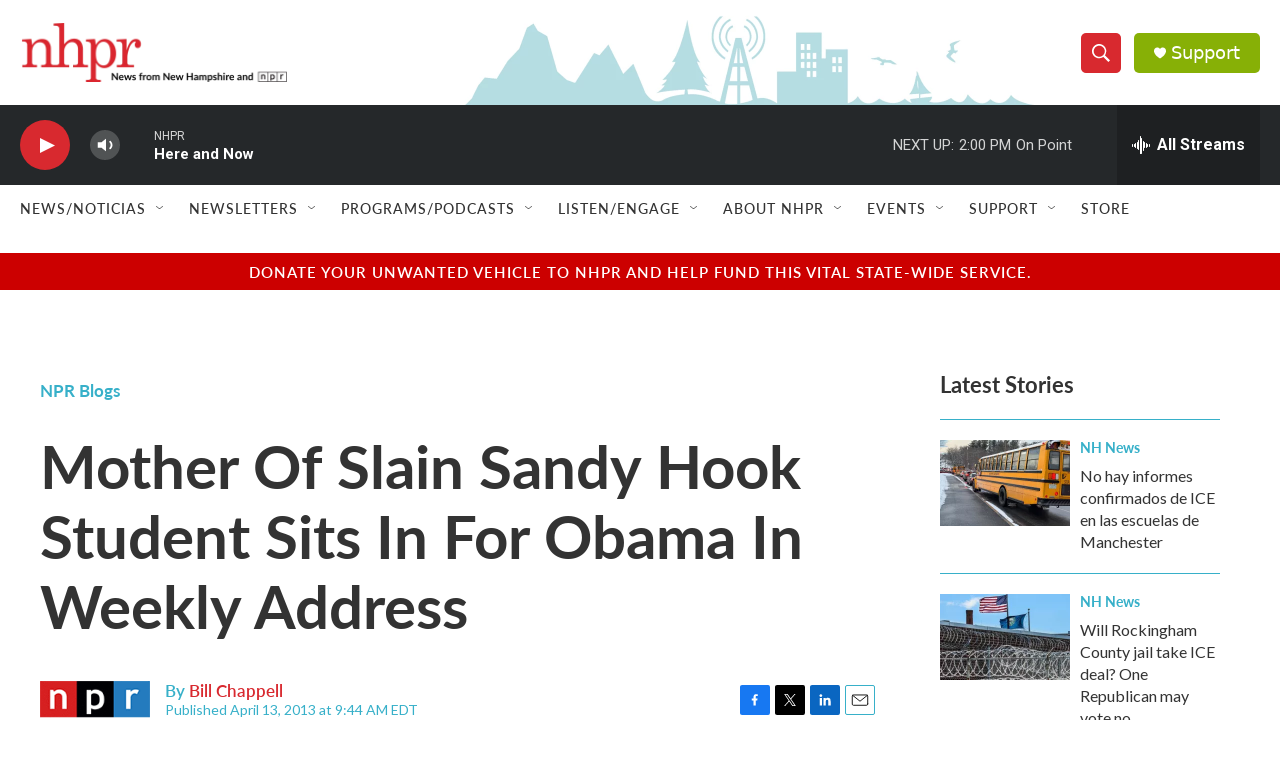

--- FILE ---
content_type: text/html; charset=utf-8
request_url: https://www.google.com/recaptcha/api2/aframe
body_size: 183
content:
<!DOCTYPE HTML><html><head><meta http-equiv="content-type" content="text/html; charset=UTF-8"></head><body><script nonce="eQMUGQwgOin0cXdXARMgpQ">/** Anti-fraud and anti-abuse applications only. See google.com/recaptcha */ try{var clients={'sodar':'https://pagead2.googlesyndication.com/pagead/sodar?'};window.addEventListener("message",function(a){try{if(a.source===window.parent){var b=JSON.parse(a.data);var c=clients[b['id']];if(c){var d=document.createElement('img');d.src=c+b['params']+'&rc='+(localStorage.getItem("rc::a")?sessionStorage.getItem("rc::b"):"");window.document.body.appendChild(d);sessionStorage.setItem("rc::e",parseInt(sessionStorage.getItem("rc::e")||0)+1);localStorage.setItem("rc::h",'1769106763722');}}}catch(b){}});window.parent.postMessage("_grecaptcha_ready", "*");}catch(b){}</script></body></html>